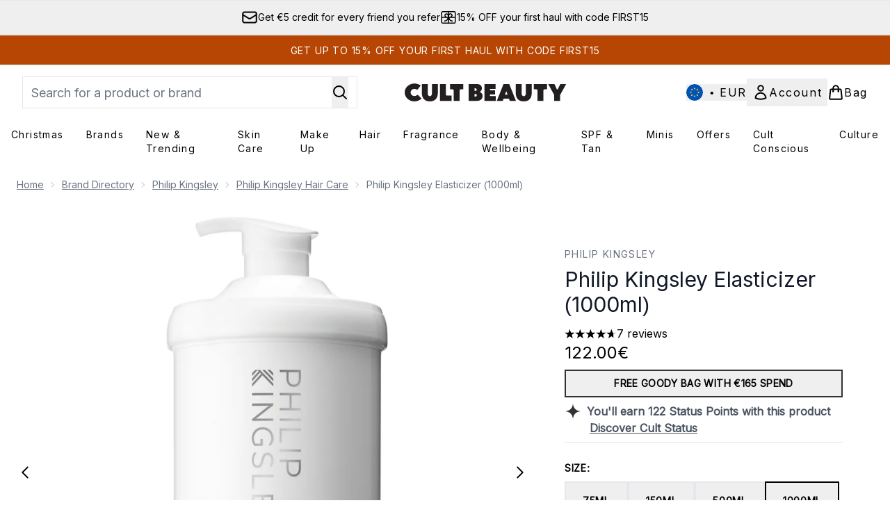

--- FILE ---
content_type: text/html
request_url: https://www.cultbeauty.com/fragments/productThumbnailFragment?masterSku=10780664
body_size: -1887
content:
<li class="mr-6"><button class="product-thumbnail" aria-label="Open image  2 (Philip Kingsley Elasticizer (1000ml))"><figure class="pointer-events-none thumbnail-image aspect-square"> <picture>   <img src="https://www.cultbeauty.com/images?url=https://static.thcdn.com/productimg/original/10780664-1945276415816450.jpg&format=webp&auto=avif&width=100&height=100&fit=cover" alt="Philip Kingsley Elasticizer (1000ml) Image 2" loading="lazy" width="100" height="100" class="max-w-none cursor-pointer  object-cover mx-auto" decoding="auto" fetchpriority="low">  </picture>    </figure></button></li><li class="mr-6"><button class="product-thumbnail" aria-label="Open image  3 (Philip Kingsley Elasticizer (1000ml))"><figure class="pointer-events-none thumbnail-image aspect-square"> <picture>   <img src="https://www.cultbeauty.com/images?url=https://static.thcdn.com/productimg/original/10780664-1285276415866181.jpg&format=webp&auto=avif&width=100&height=100&fit=cover" alt="Philip Kingsley Elasticizer (1000ml) Image 3" loading="lazy" width="100" height="100" class="max-w-none cursor-pointer  object-cover mx-auto" decoding="auto" fetchpriority="low">  </picture>    </figure></button></li><li class="mr-6"><button class="product-thumbnail" aria-label="Open image  4 (Philip Kingsley Elasticizer (1000ml))"><figure class="pointer-events-none thumbnail-image aspect-square"> <picture>   <img src="https://www.cultbeauty.com/images?url=https://static.thcdn.com/productimg/original/10780664-6175276415906501.jpg&format=webp&auto=avif&width=100&height=100&fit=cover" alt="Philip Kingsley Elasticizer (1000ml) Image 4" loading="lazy" width="100" height="100" class="max-w-none cursor-pointer  object-cover mx-auto" decoding="auto" fetchpriority="low">  </picture>    </figure></button></li><li class="mr-6"><button class="product-thumbnail" aria-label="Open image  5 (Philip Kingsley Elasticizer (1000ml))"><figure class="pointer-events-none thumbnail-image aspect-square"> <picture>   <img src="https://www.cultbeauty.com/images?url=https://static.thcdn.com/productimg/original/10780664-1055276415956760.jpg&format=webp&auto=avif&width=100&height=100&fit=cover" alt="Philip Kingsley Elasticizer (1000ml) Image 5" loading="lazy" width="100" height="100" class="max-w-none cursor-pointer  object-cover mx-auto" decoding="auto" fetchpriority="low">  </picture>    </figure></button></li><li class="mr-6"><button class="product-thumbnail" aria-label="Open image  6 (Philip Kingsley Elasticizer (1000ml))"><figure class="pointer-events-none thumbnail-image aspect-square"> <picture>   <img src="https://www.cultbeauty.com/images?url=https://static.thcdn.com/productimg/original/10780664-3585276416008879.jpg&format=webp&auto=avif&width=100&height=100&fit=cover" alt="Philip Kingsley Elasticizer (1000ml) Image 6" loading="lazy" width="100" height="100" class="max-w-none cursor-pointer  object-cover mx-auto" decoding="auto" fetchpriority="low">  </picture>    </figure></button></li><li class="mr-6"><button class="product-thumbnail" aria-label="Open image  7 (Philip Kingsley Elasticizer (1000ml))"><figure class="pointer-events-none thumbnail-image aspect-square"> <picture>   <img src="https://www.cultbeauty.com/images?url=https://static.thcdn.com/productimg/original/10780664-1035276416052979.jpg&format=webp&auto=avif&width=100&height=100&fit=cover" alt="Philip Kingsley Elasticizer (1000ml) Image 7" loading="lazy" width="100" height="100" class="max-w-none cursor-pointer  object-cover mx-auto" decoding="auto" fetchpriority="low">  </picture>    </figure></button></li><li class="mr-6"><button class="product-thumbnail" aria-label="Open image  8 (Philip Kingsley Elasticizer (1000ml))"><figure class="pointer-events-none thumbnail-image aspect-square"> <picture>   <img src="https://www.cultbeauty.com/images?url=https://static.thcdn.com/productimg/original/10780664-1445114946876063.jpg&format=webp&auto=avif&width=100&height=100&fit=cover" alt="Philip Kingsley Elasticizer (1000ml) Image 8" loading="lazy" width="100" height="100" class="max-w-none cursor-pointer  object-cover mx-auto" decoding="auto" fetchpriority="low">  </picture>    </figure></button></li>

--- FILE ---
content_type: text/css; charset=utf-8
request_url: https://fonts.googleapis.com/css?family=Inter:wght@400;500;600&display=swap&text=ABCDEFGHIJKLMNOPQRSTUVWXYZabcdefghijklmnopqrstuvwxyz0123456789.,-%C2%A3%24%E2%82%AC%22%25%26%27%2F%C4%80%C4%81%C3%A1%C3%81%C3%A0%C3%80%C3%A2%C3%82%C3%A4%C3%84%C3%A3%C3%83%C3%A5%C3%85%C3%A6%C3%86%C3%A7%C3%87%C3%A9%C3%89%C3%A8%C3%88%C3%AA%C3%8A%C3%AB%C3%8B%C3%AD%C3%8D%C3%AC%C3%8C%C3%AE%C3%8E%C3%AF%C3%8F%C3%B1%C3%91%C3%B3%C3%93%C3%B2%C3%92%C3%B4%C3%94%C3%B6%C3%96%C3%B5%C3%95%C5%93%C5%92%C3%9F%C3%BA%C3%9A%C3%B9%C3%99%C3%BB%C3%9B%C3%BC%C3%9C
body_size: 578
content:
@font-face {
  font-family: 'Inter';
  font-style: normal;
  font-weight: 400;
  font-display: swap;
  src: url(https://fonts.gstatic.com/l/font?kit=[base64]&skey=c491285d6722e4fa&v=v20) format('woff2');
}


--- FILE ---
content_type: text/css
request_url: https://www.cultbeauty.com/ssr-assets/index.CKfh9wal.css
body_size: 859
content:
.products-container{padding-top:1.5rem;padding-bottom:1rem}.blanks-container{display:flex;flex-direction:row;gap:24px}.integration-sponsored-ads-pdp-container{display:flex;gap:16px;width:100%;@media (min-width: 768px){gap:32px}}.product-media{position:relative}.product-item-wishlist-btn{position:absolute;top:8px;right:8px;border-radius:9999px;padding:10px;display:flex}.product-item-wishlist-btn:hover{--tw-bg-opacity: 1;background-color:rgb(229 231 235 / var(--tw-bg-opacity, 1))}.product-content{display:flex;flex-direction:column;justify-content:space-between;height:100%;margin-top:12px}.product-details{display:flex;flex-direction:column}.vertical-product-item-image{width:100%}.total-reviews{font-size:14px;margin-left:4px}.product-title{text-decoration:none;margin-bottom:8px;letter-spacing:.05em;line-height:1.5rem}.sponsored{color:#555;display:flex;margin-bottom:20px}.sponsored-product{flex:1}#carousel[data-astro-cid-2ozvns7j]{-webkit-overflow-scrolling:touch;scroll-behavior:smooth}.force-aspect[data-astro-cid-2ozvns7j]{aspect-ratio:1/1}.style-suggestions-hover[data-astro-cid-2ozvns7j]:hover{width:176px}.style-suggestions-hover[data-astro-cid-2ozvns7j]:hover span[data-astro-cid-2ozvns7j]{visibility:visible;opacity:1}#product-image-prev[data-astro-cid-2ozvns7j],#product-image-next[data-astro-cid-2ozvns7j]{&[data-astro-cid-2ozvns7j]:disabled svg[data-astro-cid-2ozvns7j]{opacity:.5}}#guide table{margin:0;padding:0;width:100%;margin-bottom:3rem;border-collapse:collapse;table-layout:auto;overflow-x:auto}#guide tbody{overflow-x:auto;display:inline-table}#guide>p:last-of-type{margin-bottom:2.25rem}#guide table tr{border:1px solid rgb(229,231,235);background-color:#f9fafb;padding:1.5rem}#guide table th,#guide table td{text-align:center;padding:1.5rem}#guide table th{text-transform:uppercase;letter-spacing:.05em}#guide table th[scope=row]{position:sticky;left:-2px;border-right:1px solid rgb(229,231,235);background-color:#f9fafb}#guide table td img{margin:0 auto}@media screen and (max-width: 900px){#guide table.modified{border-width:0px}#guide table th[scope=row]{border-right:none}#guide table.modified thead{overflow:hidden;position:absolute;padding:0;border-width:0px;clip:rect(0 0 0 0);height:1px;margin:-1px;width:1px}#guide table.modified tr{border-bottom:2px solid rgb(229,231,235);display:block;margin-bottom:1.5rem}#guide table.modified td{border-bottom:1px solid rgb(229,231,235);display:block;text-align:right}#guide table.modified td p{text-align:left;margin-top:3rem}#guide table.modified td img{clear:both;border-color:#9ca3af;margin:0}#guide table.modified td:before{font-weight:700;text-transform:uppercase;float:left;content:attr(data-label)}#guide table th{word-break:break-all}#guide table.modified th,#guide table.modified td{padding:.75rem}#guide table.modified td:last-child{border-bottom-width:0px}#guide table.modified .initial-row{display:none}}.custom-width[data-astro-cid-ugmpip5u]{max-height:calc(100% - 2rem)}brand-content[data-astro-cid-oqkxj4uc]{position:relative;margin-left:auto;margin-right:auto;display:block;padding:1rem}.announcer[data-astro-cid-oqkxj4uc]{position:absolute;width:1px;height:1px;padding:0;margin:-1px;overflow:hidden;clip:rect(0,0,0,0);white-space:nowrap;border-width:0}aside[data-astro-cid-oqkxj4uc]{margin-top:1rem;height:350px;overflow:hidden}.brand-content-buttons[data-astro-cid-oqkxj4uc]{position:absolute;bottom:2rem;right:2rem;z-index:10;margin-top:1rem;display:flex;width:100%;justify-content:flex-end}.brand-content-collapse[data-astro-cid-oqkxj4uc]{display:none}Icon[data-astro-cid-oqkxj4uc]{pointer-events:none;height:1.25rem;width:1.25rem}brand-content[data-astro-cid-oqkxj4uc]:state(loading){@keyframes pulse{50%{opacity:.5}}aside{animation:pulse 2s cubic-bezier(.4,0,.6,1) infinite}aside{--tw-bg-opacity: 1;background-color:rgb(229 231 235 / var(--tw-bg-opacity, 1))}}brand-content[data-astro-cid-oqkxj4uc]:state(loadFailed){aside,.brand-content-buttons{display:none}.announcer{position:static;width:auto;height:auto;padding:0;margin:0;overflow:visible;clip:auto;white-space:normal}}brand-content[data-astro-cid-oqkxj4uc][expanded=true]{aside{height:auto}aside{overflow:visible}.brand-content-buttons{position:relative}.brand-content-buttons{bottom:0}.brand-content-buttons{top:1rem}.brand-content-buttons{right:1rem}.brand-content-expand{display:none}.brand-content-collapse{display:inline-flex}}.container-gradient[data-astro-cid-urh7ycih]{background:linear-gradient(#fff 50%,#f2f2f2 50%)}.active-option[data-astro-cid-urh7ycih]{font-weight:600;font-style:normal;line-height:20px;letter-spacing:0;position:relative}.recommended-item[data-astro-cid-urh7ycih]:hover .fbt-product-title[data-astro-cid-urh7ycih]{color:#666;text-underline:none}
